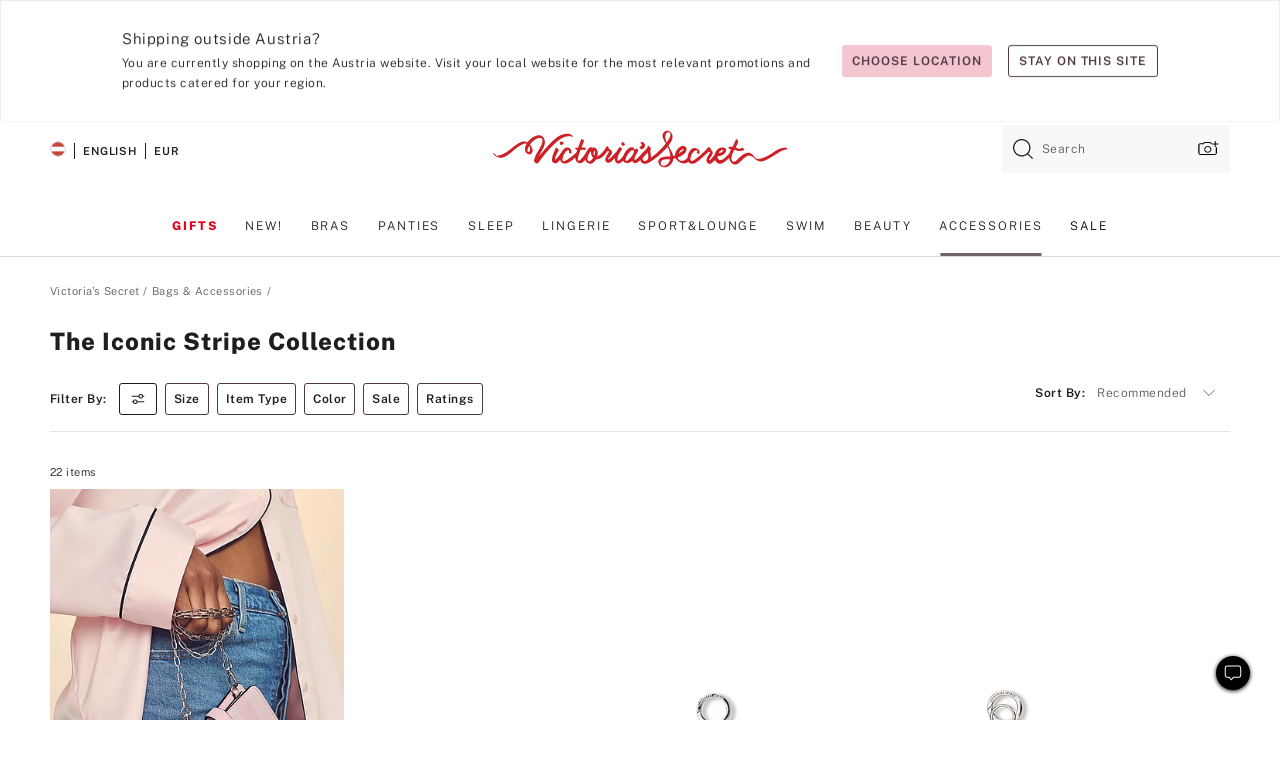

--- FILE ---
content_type: text/html
request_url: https://www.victoriassecret.com/at/vs/accessories/stripe-collection
body_size: 4054
content:
<!DOCTYPE html><html lang="en" class="desktop" data-asset-path="/assets/m4716-CSlJ7OGRp2YfjvYq0Eaw" data-device="desktop" data-brand="vs" data-template="collection" data-channel="victorias-secret-desktop-tablet-eu" data-category-id="ACCESSORIES" data-page-category="The Iconic Stripe Collection collection" data-page-category-id="VS|ACCESSORIES|STRIPE-COLLECTION" data-parent-category-id="VS|ACCESSORIES" data-page-title="The Iconic Stripe Collection" data-analytics-page-title="The Iconic Stripe Collection" data-deployed="2025-11-17T05:22:46.112Z" data-basic="true"><head><script id="earlyBootstrap">(()=>{const e=document.cookie,t=e.indexOf("APPTYPE="),a=document.documentElement.classList,s=document.currentScript.dataset;if(t>=0){a.add("is-app");const i=t+8,r=e.slice(i);let n="";r.startsWith("IOSHANDHELD")?(a.add("is-app-ios"),s.appPlatform="ios",n=e.slice(i+12)):r.startsWith("ANDROIDHANDHELD")&&(a.add("is-app-android"),s.appPlatform="android",n=e.slice(i+16)),n.startsWith("VS")?s.appBrand="vs":n.startsWith("PN")&&(s.appBrand="pn"),s.appPlatform&&s.appBrand&&(s.appType=s.appPlatform+"-"+s.appBrand)}if(("true"===new URL(window.location.href).searchParams.get("isNativeShopTabEnabled")||"true"===sessionStorage.getItem("isNativeShopTabEnabled"))&&(document.documentElement.classList.add("is-native-shop-tab-enabled"),sessionStorage.setItem("isNativeShopTabEnabled","true")),performance.getEntriesByType)for(const{serverTiming:e}of performance.getEntriesByType("navigation"))if(e)for(const{name:t,description:a}of e)"ssrStatus"===t?s.ssrStatus=a:"basicStatus"===t?s.basicStatus=a:"renderSource"===t?s.renderSource=a:"peceActive"===t&&(s.peceActive=a)})();</script><meta charSet="utf-8"/><meta name="viewport" id="viewport-settings" content="width=device-width, initial-scale=1, minimum-scale=1"/><meta property="og:type" content="website"/><meta property="og:site_name" content="Victoria&#x27;s Secret"/><meta name="twitter:site" content="@VictoriasSecret"/><meta property="og:image" content="https://www.victoriassecret.com/assets/m4716-CSlJ7OGRp2YfjvYq0Eaw/images/default-share.png"/><meta name="twitter:card" content="summary_large_image"/><meta property="og:title" content="The Iconic Stripe Collection - Victoria&#x27;s Secret"/><meta name="description" content="Shop our The Iconic Stripe Collection - Victoria&#x27;s Secret collection to find your perfect look. Only at Victoria&#x27;s Secret."/><meta property="og:description" content="Shop our The Iconic Stripe Collection - Victoria&#x27;s Secret collection to find your perfect look. Only at Victoria&#x27;s Secret."/><link rel="icon" sizes="48x48" href="/assets/m4716-CSlJ7OGRp2YfjvYq0Eaw/favicon.ico"/><link rel="apple-touch-icon" sizes="180x180" href="/assets/m4716-CSlJ7OGRp2YfjvYq0Eaw/images/apple-touch-icon.png"/><link rel="apple-touch-icon" href="/assets/m4716-CSlJ7OGRp2YfjvYq0Eaw/images/apple-touch-icon.png"/><meta name="format-detection" content="telephone=no"/> <link rel="alternate" href="https://www.victoriassecret.com/us/vs/accessories/stripe-collection" hrefLang="x-default"/><link rel="alternate" href="https://www.victoriassecret.com/at/vs/accessories/stripe-collection" hrefLang="en-AT"/><link rel="alternate" href="https://www.victoriassecret.com/au/vs/accessories/stripe-collection" hrefLang="en-AU"/><link rel="alternate" href="https://www.victoriassecret.com/be/vs/accessories/stripe-collection" hrefLang="en-BE"/><link rel="alternate" href="https://www.victoriassecret.com/ca/vs/accessories/stripe-collection" hrefLang="en-CA"/><link rel="alternate" href="https://www.victoriassecret.com/ch/vs/accessories/stripe-collection" hrefLang="en-CH"/><link rel="alternate" href="https://www.victoriassecret.com/cz/vs/accessories/stripe-collection" hrefLang="en-CZ"/><link rel="alternate" href="https://www.victoriassecret.com/de/vs/accessories/stripe-collection" hrefLang="en-DE"/><link rel="alternate" href="https://www.victoriassecret.com/fr/vs/accessories/stripe-collection" hrefLang="en-FR"/><link rel="alternate" href="https://www.victoriassecret.com/gr/vs/accessories/stripe-collection" hrefLang="en-GR"/><link rel="alternate" href="https://www.victoriassecret.com/hk/vs/accessories/stripe-collection" hrefLang="en-HK"/><link rel="alternate" href="https://www.victoriassecret.com/in/vs/accessories/stripe-collection" hrefLang="en-IN"/><link rel="alternate" href="https://www.victoriassecret.com/jp/vs/accessories/stripe-collection" hrefLang="en-JP"/><link rel="alternate" href="https://www.victoriassecret.com/kr/vs/accessories/stripe-collection" hrefLang="en-KR"/><link rel="alternate" href="https://www.victoriassecret.com/mx/vs/accessories/stripe-collection" hrefLang="en-MX"/><link rel="alternate" href="https://www.victoriassecret.com/nl/vs/accessories/stripe-collection" hrefLang="en-NL"/><link rel="alternate" href="https://www.victoriassecret.com/no/vs/accessories/stripe-collection" hrefLang="en-NO"/><link rel="alternate" href="https://www.victoriassecret.com/nz/vs/accessories/stripe-collection" hrefLang="en-NZ"/><link rel="alternate" href="https://www.victoriassecret.com/ro/vs/accessories/stripe-collection" hrefLang="en-RO"/><link rel="alternate" href="https://www.victoriassecret.com/se/vs/accessories/stripe-collection" hrefLang="en-SE"/><link rel="alternate" href="https://www.victoriassecret.com/sg/vs/accessories/stripe-collection" hrefLang="en-SG"/><link rel="alternate" href="https://www.victoriassecret.com/sk/vs/accessories/stripe-collection" hrefLang="en-SK"/><link rel="alternate" href="https://www.victoriassecret.com/us/vs/accessories/stripe-collection" hrefLang="en-US"/><link rel="alternate" href="https://fr.victoriassecret.com/be/vs/accessories/stripe-collection" hrefLang="fr-BE"/><link rel="alternate" href="https://fr.victoriassecret.com/bf/vs/accessories/stripe-collection" hrefLang="fr-BF"/><link rel="alternate" href="https://fr.victoriassecret.com/ch/vs/accessories/stripe-collection" hrefLang="fr-CH"/><link rel="alternate" href="https://fr.victoriassecret.com/fr/vs/accessories/stripe-collection" hrefLang="fr-FR"/><link rel="alternate" href="https://frca.victoriassecret.com/ca/vs/accessories/stripe-collection" hrefLang="fr-CA"/><link rel="alternate" href="https://de.victoriassecret.com/at/vs/accessories/stripe-collection" hrefLang="de-AT"/><link rel="alternate" href="https://de.victoriassecret.com/ch/vs/accessories/stripe-collection" hrefLang="de-CH"/><link rel="alternate" href="https://de.victoriassecret.com/de/vs/accessories/stripe-collection" hrefLang="de-DE"/><link rel="alternate" href="https://it.victoriassecret.com/it/vs/accessories/stripe-collection" hrefLang="it-IT"/><link rel="alternate" href="https://ja.victoriassecret.com/jp/vs/accessories/stripe-collection" hrefLang="ja-JP"/><link rel="alternate" href="https://ko.victoriassecret.com/kr/vs/accessories/stripe-collection" hrefLang="ko-KR"/><link rel="alternate" href="https://pl.victoriassecret.com/pl/vs/accessories/stripe-collection" hrefLang="pl-PL"/><link rel="alternate" href="https://es.victoriassecret.com/es/vs/accessories/stripe-collection" hrefLang="es-ES"/><link rel="alternate" href="https://sp.victoriassecret.com/ar/vs/accessories/stripe-collection" hrefLang="es-AR"/><link rel="alternate" href="https://sp.victoriassecret.com/bo/vs/accessories/stripe-collection" hrefLang="es-BO"/><link rel="alternate" href="https://sp.victoriassecret.com/bz/vs/accessories/stripe-collection" hrefLang="es-BZ"/><link rel="alternate" href="https://sp.victoriassecret.com/cl/vs/accessories/stripe-collection" hrefLang="es-CL"/><link rel="alternate" href="https://sp.victoriassecret.com/co/vs/accessories/stripe-collection" hrefLang="es-CO"/><link rel="alternate" href="https://sp.victoriassecret.com/cr/vs/accessories/stripe-collection" hrefLang="es-CR"/><link rel="alternate" href="https://sp.victoriassecret.com/do/vs/accessories/stripe-collection" hrefLang="es-DO"/><link rel="alternate" href="https://sp.victoriassecret.com/ec/vs/accessories/stripe-collection" hrefLang="es-EC"/><link rel="alternate" href="https://sp.victoriassecret.com/gt/vs/accessories/stripe-collection" hrefLang="es-GT"/><link rel="alternate" href="https://sp.victoriassecret.com/hn/vs/accessories/stripe-collection" hrefLang="es-HN"/><link rel="alternate" href="https://sp.victoriassecret.com/mx/vs/accessories/stripe-collection" hrefLang="es-MX"/><link rel="alternate" href="https://sp.victoriassecret.com/ni/vs/accessories/stripe-collection" hrefLang="es-NI"/><link rel="alternate" href="https://sp.victoriassecret.com/pa/vs/accessories/stripe-collection" hrefLang="es-PA"/><link rel="alternate" href="https://sp.victoriassecret.com/pe/vs/accessories/stripe-collection" hrefLang="es-PE"/><link rel="alternate" href="https://sp.victoriassecret.com/py/vs/accessories/stripe-collection" hrefLang="es-PY"/><link rel="alternate" href="https://sp.victoriassecret.com/sv/vs/accessories/stripe-collection" hrefLang="es-SV"/><link rel="alternate" href="https://sp.victoriassecret.com/us/vs/accessories/stripe-collection" hrefLang="es-US"/><link rel="alternate" href="https://sp.victoriassecret.com/uy/vs/accessories/stripe-collection" hrefLang="es-UY"/><link rel="alternate" href="https://sp.victoriassecret.com/ve/vs/accessories/stripe-collection" hrefLang="es-VE"/><link rel="alternate" href="https://nl.victoriassecret.com/nl/vs/accessories/stripe-collection" hrefLang="nl-NL"/><link href="/assets/m4716-CSlJ7OGRp2YfjvYq0Eaw/templates/collection/desktop/style.css" rel="stylesheet"/><title>The Iconic Stripe Collection - Victoria&#x27;s Secret</title><style data-styled="" data-styled-version="5.3.9">.jMLnnC{position:absolute;top:0;width:100%;}/*!sc*/
.jMLnnC .fabric-masthead-static-brandbar{width:100%;margin:0;}/*!sc*/
.jMLnnC .fabric-masthead-static-brandbar > .fabric-masthead-static-brandbar-smo-holder{height:40px;background-color:#f9e2e7;}/*!sc*/
.jMLnnC .fabric-masthead-static-brandbar > .fabric-masthead-static-brandbar-container{height:40px;background-color:#f7f7f8;}/*!sc*/
.jMLnnC .fabric-masthead-logo-area{width:100%;-webkit-box-pack:center;-webkit-justify-content:center;-ms-flex-pack:center;justify-content:center;-webkit-justify-content:center;}/*!sc*/
.jMLnnC .fabric-masthead-logo-area.fabric-layout-breakpoints .fabric-static-masthead-logo{-webkit-flex:0 0 275px;-ms-flex:0 0 275px;flex:0 0 275px;height:40px;margin:24px auto 50px;background-color:#f5f5f6;border-radius:3px;}/*!sc*/
.jMLnnC .fabric-masthead-category-nav-item .fabric-masthead-category-nav-link{height:20px;width:90px;background-color:#f5f5f6;padding:0.334rem 0.334rem 0.334rem 4px;display:block;text-transform:uppercase;position:relative;}/*!sc*/
.jMLnnC .fabric-masthead-category-nav-item{margin-right:20px;border-radius:3px;}/*!sc*/
.jMLnnC .fabric-masthead-logo-area{display:-webkit-box;display:-webkit-flex;display:-ms-flexbox;display:flex;height:115px;-webkit-box-pack:justify;-webkit-justify-content:space-between;-ms-flex-pack:justify;justify-content:space-between;-webkit-align-items:center;-webkit-box-align:center;-ms-flex-align:center;align-items:center;}/*!sc*/
.jMLnnC .fabric-masthead-category-nav-menu{width:944px;display:-webkit-box;display:-webkit-flex;display:-ms-flexbox;display:flex;margin:0 auto;-webkit-box-pack:justify;-webkit-justify-content:space-between;-ms-flex-pack:justify;justify-content:space-between;-webkit-align-items:center;-webkit-box-align:center;-ms-flex-align:center;align-items:center;}/*!sc*/
[data-device='desktop'] .sc-d7p3b7-0 .fabric-masthead-category-nav-item{padding-bottom:0.334rem;}/*!sc*/
data-styled.g4[id="sc-d7p3b7-0"]{content:"jMLnnC,"}/*!sc*/
</style><style data-styled="" data-styled-version="5.3.9">.huVxo{-webkit-animation:fadein 1s ease-in;animation:fadein 1s ease-in;margin:0 auto;}/*!sc*/
@-webkit-keyframes fadein{0%{opacity:0;}50%{opacity:0;}100%{opacity:1;}}/*!sc*/
@keyframes fadein{0%{opacity:0;}50%{opacity:0;}100%{opacity:1;}}/*!sc*/
data-styled.g1[id="sc-hhncp1-0"]{content:"huVxo,"}/*!sc*/
.hIWGSz{position:absolute;inset:0;display:-webkit-box;display:-webkit-flex;display:-ms-flexbox;display:flex;-webkit-box-pack:center;-webkit-justify-content:center;-ms-flex-pack:center;justify-content:center;-webkit-align-items:center;-webkit-box-align:center;-ms-flex-align:center;align-items:center;}/*!sc*/
data-styled.g2[id="sc-17pbkyn-0"]{content:"hIWGSz,"}/*!sc*/
.kyFYCC{bottom:-100px;right:0;margin:1rem;-webkit-animation:slidein 750ms ease-out 10s forwards;animation:slidein 750ms ease-out 10s forwards;}/*!sc*/
data-styled.g3[id="sc-17pbkyn-1"]{content:"kyFYCC,"}/*!sc*/
</style><style data-styled="" data-styled-version="5.3.9"></style><style data-styled="" data-styled-version="5.3.9"></style><style data-styled="" data-styled-version="5.3.9"></style><style data-styled="" data-styled-version="5.3.9"></style><style data-styled="" data-styled-version="5.3.9"></style><style data-styled="" data-styled-version="5.3.9"></style><style data-styled="" data-styled-version="5.3.9"></style><style data-styled="" data-styled-version="5.3.9"></style><link rel="preconnect" href="https://api.victoriassecret.com" crossorigin="use-credentials"/></head><body class="fabric"><div class="fabric-toast-traffic-control"></div><div class="fabric-main-container vs"><header class="react react-masthead-component" id="mastheadContainer" data-hydrate="true"><header class="fabric-masthead-component sc-d7p3b7-0 jMLnnC"><div class="fabric-masthead-static-brandbar"><div class="fabric-masthead-static-brandbar-smo-holder"></div><div class="fabric-masthead-static-brandbar-container"></div></div><div class="fabric-masthead-logo-area fabric-layout-breakpoints"><h1 class="fabric-static-masthead-logo"></h1></div><nav class="fabric-masthead-static-category-nav-component"><ul class="fabric-masthead-category-nav-menu" role="menu"><li class="fabric-masthead-category-nav-item" role="none"><a class="fabric-masthead-category-nav-link"></a></li><li class="fabric-masthead-category-nav-item" role="none"><a class="fabric-masthead-category-nav-link"></a></li><li class="fabric-masthead-category-nav-item" role="none"><a class="fabric-masthead-category-nav-link"></a></li><li class="fabric-masthead-category-nav-item" role="none"><a class="fabric-masthead-category-nav-link"></a></li><li class="fabric-masthead-category-nav-item" role="none"><a class="fabric-masthead-category-nav-link"></a></li><li class="fabric-masthead-category-nav-item" role="none"><a class="fabric-masthead-category-nav-link"></a></li><li class="fabric-masthead-category-nav-item" role="none"><a class="fabric-masthead-category-nav-link"></a></li><li class="fabric-masthead-category-nav-item" role="none"><a class="fabric-masthead-category-nav-link"></a></li><li class="fabric-masthead-category-nav-item" role="none"><a class="fabric-masthead-category-nav-link"></a></li></ul></nav></header></header><main><div class="react react-collection-component" id="componentContainer" data-domshell-container="true" data-hydrate="true"><div class="fabric-page-loading"><div class="fabric-page-spinner sc-17pbkyn-0 hIWGSz"><div class="fabric-spinner-element sc-hhncp1-0 huVxo"><div><span class="fabric-hide-a11y-element">Loading...</span></div><div></div><div></div><div></div><div></div><div></div><div></div><div></div><div></div><div></div><div></div><div></div></div></div><div class="fabric-toast-utility static-site"><div class="toast-container"><strong>Page is taking longer to load than expected.</strong></div></div></div></div></main><footer class="react react-footer-component" id="footerContainer"></footer></div><div class="fabric-dialog-container" hidden=""></div><div class="fabric-speak-component fabric-hide-a11y-element" hidden=""></div><div class="react react-offer-from-email-dialog" id="reactOfferFromEmailDialogContainer"></div><div class="fabric-salesforce-chat-dialog"></div><div class="react-email-sign-up" id="reactEmailSignUpContainer"></div><div class="react-toast-traffic-control" id="reactToastTrafficControlContainer"></div><div class="react react-add-to-bag-overlay" id="reactAddToBagOverlayContainer"></div><div class="react react-franchise-redirect" id="reactFranchiseRedirectContainer"></div><div class="react react-country-confirmation-component" id="reactCountryConfirmationContainer"></div><div class="react react-session-expiration-drawer" id="reactSessionExpirationContainer"></div><script id="brastrap-data" type="application/json" data-page-data="{&quot;categoryId&quot;:&quot;&quot;}">{"endpoints":[{"key":"analyticsCore","context":"analytics","version":"v3","path":"global","www":false,"pci":false},{"key":"authStatus","context":"auth","version":"v27","path":"status","method":"POST","prioritized":true,"www":false,"pci":false},{"key":"featureFlags","context":"experience","version":"v4","path":"feature-flags","www":false,"pci":false,"prioritized":true,"timeout":7000,"queryWhitelist":["cm_mmc"]},{"key":"countryList","context":"settings","version":"v3","path":"countries","www":false,"pci":false},{"key":"languageList","context":"settings","version":"v3","path":"languages","www":false,"pci":false},{"key":"dataPrivacyRightsGPCSettings","context":"dataprivacyrights","version":"v7","path":"jwt","www":false,"pci":false},{"key":"zipGating","context":"gatingexperience","version":"v1","path":"sddgating","www":false,"pci":false,"prioritized":true},{"key":"navigations","context":"navigations","version":"v8","path":"navigations?channel=victorias-secret-desktop-tablet-eu","www":false,"pci":false,"queryWhitelist":["cm_mmc"],"overrides":{"featureFlags.dimensions[dimension=F908].active=B&&featureFlags.dimensions[dimension=FC05].active=B":{"version":"v9"}}},{"key":"environment","context":"assets","version":"m4716-CSlJ7OGRp2YfjvYq0Eaw","path":"settings.json","www":true,"pci":false},{"key":"bagCount","context":"orders","version":"v38","path":"bag/count","www":false,"pci":false,"overrides":{"featureFlags.dimensions[dimension=F302].active=C":{"version":"v39","path":"bag/count"}}},{"key":"breadcrumbs","context":"breadcrumbs","version":"v4","path":"breadcrumbs?collectionId=306da69a-9cbc-44ca-9a6a-3ef5e83c5848","www":false,"pci":false,"queryWhitelist":["collectionId"]},{"key":"collectionPage","context":"collectionheaders","version":"v9","path":"?collectionId=306da69a-9cbc-44ca-9a6a-3ef5e83c5848","www":false,"pci":false,"queryWhitelist":["cm_mmc"]},{"key":"collectionEnsembles","context":"stacksensemble","version":"v4","path":"?brand=vs&collectionId=306da69a-9cbc-44ca-9a6a-3ef5e83c5848","www":false,"pci":false,"queryWhitelist":["cm_mmc","brand","stackId"]},{"key":"collectionFilters","context":"filters","version":"v21","path":"?collectionId=306da69a-9cbc-44ca-9a6a-3ef5e83c5848&isPersonalized=true","www":false,"pci":false,"queryWhitelist":["filter","storeId","isFilterEnhanced"],"overrides":{"featureFlags.dimensions[dimension=F810].active=C":{"path":"?collectionId=306da69a-9cbc-44ca-9a6a-3ef5e83c5848&isPersonalized=true&isFilterEnhanced=true"},"featureFlags.dimensions[dimension=F539].active=C":{"version":"v22"},"featureFlags.dimensions[dimension=F539].active=D":{"version":"v23"}}},{"key":"collectionStacks","context":"stacks","version":"v41","path":"?brand=vs&collectionId=306da69a-9cbc-44ca-9a6a-3ef5e83c5848&orderBy={{orderBy}}&maxSwatches=8&isPersonalized=true&isWishlistEnabled=true","www":false,"pci":false,"queryWhitelist":["cm_mmc","brand","filter","orderBy","stackId","storeId"],"overrides":{"featureFlags.dimensions[dimension=F904].active=C":{"path":"?brand=vs&collectionId=306da69a-9cbc-44ca-9a6a-3ef5e83c5848&orderBy={{orderBy}}&maxSwatches=8&isPersonalized=true&isWishlistEnabled=true&recCues=true"},"featureFlags.dimensions[dimension=F809].active=C":{"version":"v42"},"featureFlags.dimensions[dimension=F539].active=C":{"version":"v43"},"featureFlags.dimensions[dimension=F539].active=C&&featureFlags.dimensions[dimension=F809].active=C":{"version":"v44"},"featureFlags.dimensions[dimension=F539].active=D":{"version":"v45"},"featureFlags.dimensions[dimension=F539].active=D&&featureFlags.dimensions[dimension=F809].active=C":{"version":"v46"}}}],"icons":["/assets/m4716-CSlJ7OGRp2YfjvYq0Eaw/react/icon/brand.svg","/assets/m4716-CSlJ7OGRp2YfjvYq0Eaw/react/icon/main.svg","/assets/m4716-CSlJ7OGRp2YfjvYq0Eaw/react/icon/third-party.svg","/assets/m4716-CSlJ7OGRp2YfjvYq0Eaw/react/icon/exclude.svg"],"scripts":["/assets/m4716-CSlJ7OGRp2YfjvYq0Eaw/desktop/runtime.js","/assets/m4716-CSlJ7OGRp2YfjvYq0Eaw/desktop/190.js","/assets/m4716-CSlJ7OGRp2YfjvYq0Eaw/desktop/4448.js","/assets/m4716-CSlJ7OGRp2YfjvYq0Eaw/desktop/4692.js","/assets/m4716-CSlJ7OGRp2YfjvYq0Eaw/desktop/4870.js","/assets/m4716-CSlJ7OGRp2YfjvYq0Eaw/desktop/8776.js","/assets/m4716-CSlJ7OGRp2YfjvYq0Eaw/desktop/1384.js","/assets/m4716-CSlJ7OGRp2YfjvYq0Eaw/desktop/5898.js","/assets/m4716-CSlJ7OGRp2YfjvYq0Eaw/desktop/1440.js","/assets/m4716-CSlJ7OGRp2YfjvYq0Eaw/desktop/5801.js","/assets/m4716-CSlJ7OGRp2YfjvYq0Eaw/desktop/8062.js","/assets/m4716-CSlJ7OGRp2YfjvYq0Eaw/desktop/685.js","/assets/m4716-CSlJ7OGRp2YfjvYq0Eaw/desktop/9474.js","/assets/m4716-CSlJ7OGRp2YfjvYq0Eaw/desktop/1422.js","/assets/m4716-CSlJ7OGRp2YfjvYq0Eaw/templates/collection/desktop/index.js"],"settings":{"apiUrl":"https://api.victoriassecret.com","pciApiUrl":"https://api2.victoriassecret.com"}}</script><script id="reactLibrary" src="/assets/m4716-CSlJ7OGRp2YfjvYq0Eaw/desktop/react-18.js" defer=""></script><script id="sentryReactSdk" src="/assets/m4716-CSlJ7OGRp2YfjvYq0Eaw/desktop/sentry-react-sdk.js" defer=""></script><script id="brastrap" src="/assets/m4716-CSlJ7OGRp2YfjvYq0Eaw/brastrap.js" defer=""></script><script id="clientProps" type="application/json">{"apiData":{"cmsPage":{"oldPath":"","path":"/vs/accessories/stripe-collection","template":"collection","collectionId":"306da69a-9cbc-44ca-9a6a-3ef5e83c5848","channel":"victorias-secret-desktop-tablet-eu","meta":{"id":"306da69a-9cbc-44ca-9a6a-3ef5e83c5848","name":"","language":"","title":"The Iconic Stripe Collection","displayOn":"desktop","seoEvergreen":"off","metaTitle":"The Iconic Stripe Collection - Victoria's Secret","metaDescription":"Shop our The Iconic Stripe Collection - Victoria's Secret collection to find your perfect look. Only at Victoria's Secret.","canonicalUrl":"https://www.victoriassecret.com/at/vs/accessories/stripe-collection"},"analytics":{"page_category":"The Iconic Stripe Collection collection","category_id":"ACCESSORIES","page_type":"collection","page_category_id":"VS|ACCESSORIES|STRIPE-COLLECTION","parent_category_id":"VS|ACCESSORIES"},"redirect":{}}},"brand":"vs","buildId":"m4716-CSlJ7OGRp2YfjvYq0Eaw","category":"accessories","cmsPageChannel":"victorias-secret-desktop-tablet-eu","countryCode":"at","deployEnv":{"wwwOrigin":"https://www.victoriassecret.com","apiOrigin":"https://api.victoriassecret.com","apiPciOrigin":"https://api2.victoriassecret.com","languageDomainSuffix":".victoriassecret.com","englishDomainPrefix":"www","assetsOrigin":"https://www.victoriassecret.com","assetsContext":"/assets","languageDomains":{"de.victoriassecret.com":{"domainCode":"de"},"es.victoriassecret.com":{"domainCode":"es"},"fr.victoriassecret.com":{"domainCode":"fr"},"frca.victoriassecret.com":{"domainCode":"frca"},"it.victoriassecret.com":{"domainCode":"it"},"ja.victoriassecret.com":{"domainCode":"ja"},"ko.victoriassecret.com":{"domainCode":"ko"},"pl.victoriassecret.com":{"domainCode":"pl"},"sp.victoriassecret.com":{"domainCode":"sp"}}},"deployEnvName":"production","deviceType":"desktop","endpoints":[{"key":"analyticsCore","context":"analytics","version":"v3","path":"global","www":false,"pci":false},{"key":"authStatus","context":"auth","version":"v27","path":"status","method":"POST","prioritized":true,"www":false,"pci":false},{"key":"featureFlags","context":"experience","version":"v4","path":"feature-flags","www":false,"pci":false,"prioritized":true,"timeout":7000,"queryWhitelist":["cm_mmc"]},{"key":"countryList","context":"settings","version":"v3","path":"countries","www":false,"pci":false},{"key":"languageList","context":"settings","version":"v3","path":"languages","www":false,"pci":false},{"key":"dataPrivacyRightsGPCSettings","context":"dataprivacyrights","version":"v7","path":"jwt","www":false,"pci":false},{"key":"zipGating","context":"gatingexperience","version":"v1","path":"sddgating","www":false,"pci":false,"prioritized":true},{"key":"navigations","context":"navigations","version":"v8","path":"navigations?channel=victorias-secret-desktop-tablet-eu","www":false,"pci":false,"queryWhitelist":["cm_mmc"],"overrides":{"featureFlags.dimensions[dimension=F908].active=B&&featureFlags.dimensions[dimension=FC05].active=B":{"version":"v9"}}},{"key":"environment","context":"assets","version":"m4716-CSlJ7OGRp2YfjvYq0Eaw","path":"settings.json","www":true,"pci":false},{"key":"bagCount","context":"orders","version":"v38","path":"bag/count","www":false,"pci":false,"overrides":{"featureFlags.dimensions[dimension=F302].active=C":{"version":"v39","path":"bag/count"}}},{"key":"breadcrumbs","context":"breadcrumbs","version":"v4","path":"breadcrumbs?collectionId=306da69a-9cbc-44ca-9a6a-3ef5e83c5848","www":false,"pci":false,"queryWhitelist":["collectionId"]},{"key":"collectionPage","context":"collectionheaders","version":"v9","path":"?collectionId=306da69a-9cbc-44ca-9a6a-3ef5e83c5848","www":false,"pci":false,"queryWhitelist":["cm_mmc"]},{"key":"collectionEnsembles","context":"stacksensemble","version":"v4","path":"?brand=vs&collectionId=306da69a-9cbc-44ca-9a6a-3ef5e83c5848","www":false,"pci":false,"queryWhitelist":["cm_mmc","brand","stackId"]},{"key":"collectionFilters","context":"filters","version":"v21","path":"?collectionId=306da69a-9cbc-44ca-9a6a-3ef5e83c5848&isPersonalized=true","www":false,"pci":false,"queryWhitelist":["filter","storeId","isFilterEnhanced"],"overrides":{"featureFlags.dimensions[dimension=F810].active=C":{"path":"?collectionId=306da69a-9cbc-44ca-9a6a-3ef5e83c5848&isPersonalized=true&isFilterEnhanced=true"},"featureFlags.dimensions[dimension=F539].active=C":{"version":"v22"},"featureFlags.dimensions[dimension=F539].active=D":{"version":"v23"}}},{"key":"collectionStacks","context":"stacks","version":"v41","path":"?brand=vs&collectionId=306da69a-9cbc-44ca-9a6a-3ef5e83c5848&orderBy={{orderBy}}&maxSwatches=8&isPersonalized=true&isWishlistEnabled=true","www":false,"pci":false,"queryWhitelist":["cm_mmc","brand","filter","orderBy","stackId","storeId"],"overrides":{"featureFlags.dimensions[dimension=F904].active=C":{"path":"?brand=vs&collectionId=306da69a-9cbc-44ca-9a6a-3ef5e83c5848&orderBy={{orderBy}}&maxSwatches=8&isPersonalized=true&isWishlistEnabled=true&recCues=true"},"featureFlags.dimensions[dimension=F809].active=C":{"version":"v42"},"featureFlags.dimensions[dimension=F539].active=C":{"version":"v43"},"featureFlags.dimensions[dimension=F539].active=C&&featureFlags.dimensions[dimension=F809].active=C":{"version":"v44"},"featureFlags.dimensions[dimension=F539].active=D":{"version":"v45"},"featureFlags.dimensions[dimension=F539].active=D&&featureFlags.dimensions[dimension=F809].active=C":{"version":"v46"}}}],"languageCode":"en","react18Mode":false,"sanitizedUrl":"https://www.victoriassecret.com/at/vs/accessories/stripe-collection","timestamp":1763356966112,"enableSentry":true,"pageMeta":{"id":"306da69a-9cbc-44ca-9a6a-3ef5e83c5848","name":"","language":"","title":"The Iconic Stripe Collection","displayOn":"desktop","seoEvergreen":"off","metaTitle":"The Iconic Stripe Collection - Victoria's Secret","metaDescription":"Shop our The Iconic Stripe Collection - Victoria's Secret collection to find your perfect look. Only at Victoria's Secret.","canonicalUrl":"https://www.victoriassecret.com/at/vs/accessories/stripe-collection"}}</script></body></html>

--- FILE ---
content_type: application/javascript
request_url: https://tags.tiqcdn.com/utag/victoriassecret/vs-us/prod/utag.324.js?utv=ut4.49.202405141722
body_size: 1093
content:
//tealium universal tag - utag.324 ut4.0.202510101420, Copyright 2025 Tealium.com Inc. All Rights Reserved.
try{(function(id,loader){var u={};utag.o[loader].sender[id]=u;if(utag.ut===undefined){utag.ut={};}
if(utag.ut.loader===undefined){u.loader=function(o){var b,c,l,a=document;if(o.type==="iframe"){b=a.createElement("iframe");o.attrs=o.attrs||{"height":"1","width":"1","style":"display:none"};for(l in utag.loader.GV(o.attrs)){b.setAttribute(l,o.attrs[l]);}b.setAttribute("src",o.src);}else if(o.type=="img"){utag.DB("Attach img: "+o.src);b=new Image();b.src=o.src;return;}else{b=a.createElement("script");b.language="javascript";b.type="text/javascript";b.async=1;b.charset="utf-8";for(l in utag.loader.GV(o.attrs)){b[l]=o.attrs[l];}b.src=o.src;}if(o.id){b.id=o.id};if(typeof o.cb=="function"){if(b.addEventListener){b.addEventListener("load",function(){o.cb()},false);}else{b.onreadystatechange=function(){if(this.readyState=='complete'||this.readyState=='loaded'){this.onreadystatechange=null;o.cb()}};}}l=o.loc||"head";c=a.getElementsByTagName(l)[0];if(c){utag.DB("Attach to "+l+": "+o.src);if(l=="script"){c.parentNode.insertBefore(b,c);}else{c.appendChild(b)}}}}else{u.loader=utag.ut.loader;}
u.ev={view:1};u.initialized=false;u.map={"_corder":"order_id","_ctotal":"order_total"};u.extend=[];u.send=function(a,b){if(u.ev[a]||u.ev.all!==undefined){var c,d,e,f,i;u.data={};for(d in utag.loader.GV(u.map)){if(b[d]!==undefined&&b[d]!==""){e=u.map[d].split(",");for(f=0;f<e.length;f++){u.data[e[f]]=b[d];}}}
function zync_call(){var z=document.createElement("script");var custom1="";var custom5="";var custom6="";var custom7="";var custom13="";var zmpID="bread-financial-victorias-secret";var currency="";var custID="";var custType="";var categoryID="";var productID="";var cartID="";var cartTotal="";var cartQty="";var promoCode="";var e_md5="";var e_sha="";var cache_buster=Date.now();var page_referrer=encodeURIComponent(document.referrer);var PageUrl=encodeURIComponent(window.top.location.href).replace(/[!'()~]/g,escape).replace(/\*/g,"%2A");var z_src="https://live.rezync.com/sync?c=16b6410431b6374e780104abb0443ca8&p=edb3333c288ed02d04204524e52e9fa5&k=bread-financial-victorias-secret-pixel-2451&custom1="+custom1+"&custom5="+custom5+"&custom6="+custom6+"&custom7="+custom7+"&custom13="+custom13+"&zmpID="+zmpID+"&currency="+currency+"&custID="+custID+"&custType="+custType+"&categoryID="+categoryID+"&productID="+productID+"&cartID="+cartID+"&cartTotal="+cartTotal+"&cartQty="+cartQty+"&promoCode="+promoCode+"&e_md5="+e_md5+"&e_sha="+e_sha+"&cache_buster="+cache_buster+"&page_referrer="+page_referrer+"&PageUrl="+PageUrl;z.setAttribute("src",z_src);document.body.appendChild(z);}
if(['complete','interactive'].indexOf(document.readyState)>=0){zync_call();}else{window.addEventListener("DOMContentLoaded",function(){zync_call();});}
}};utag.o[loader].loader.LOAD(id);})("324","victoriassecret.vs-us");}catch(error){utag.DB(error);}


--- FILE ---
content_type: application/javascript
request_url: https://tags.tiqcdn.com/utag/victoriassecret/vs-us/prod/utag.308.js?utv=ut4.49.202403051811
body_size: 1174
content:
//tealium universal tag - utag.308 ut4.0.202510101420, Copyright 2025 Tealium.com Inc. All Rights Reserved.
var _pp=_pp||{};try{(function(id,loader){var u={"id":id};utag.o[loader].sender[id]=u;if(utag.ut===undefined){utag.ut={};}
var match=/ut\d\.(\d*)\..*/.exec(utag.cfg.v);if(utag.ut.loader===undefined||!match||parseInt(match[1])<41){u.loader=function(o,a,b,c,l,m){utag.DB(o);a=document;if(o.type=="iframe"){m=a.getElementById(o.id);if(m&&m.tagName=="IFRAME"){b=m;}else{b=a.createElement("iframe");}o.attrs=o.attrs||{};utag.ut.merge(o.attrs,{"height":"1","width":"1","style":"display:none"},0);}else if(o.type=="img"){utag.DB("Attach img: "+o.src);b=new Image();}else{b=a.createElement("script");b.language="javascript";b.type="text/javascript";b.async=1;b.charset="utf-8";}if(o.id){b.id=o.id;}for(l in utag.loader.GV(o.attrs)){b.setAttribute(l,o.attrs[l]);}b.setAttribute("src",o.src);if(typeof o.cb=="function"){if(b.addEventListener){b.addEventListener("load",function(){o.cb();},false);}else{b.onreadystatechange=function(){if(this.readyState=="complete"||this.readyState=="loaded"){this.onreadystatechange=null;o.cb();}};}}if(o.type!="img"&&!m){l=o.loc||"head";c=a.getElementsByTagName(l)[0];if(c){utag.DB("Attach to "+l+": "+o.src);if(l=="script"){c.parentNode.insertBefore(b,c);}else{c.appendChild(b);}}}};}else{u.loader=utag.ut.loader;}
if(utag.ut.typeOf===undefined){u.typeOf=function(e){return({}).toString.call(e).match(/\s([a-zA-Z]+)/)[1].toLowerCase();};}else{u.typeOf=utag.ut.typeOf;}
u.ev={"view":1};u.map={"cgrid_id":"brcid","tealium_session_id":"sessionId","offer_code_applied":"offerCode","account_id":"email","order_total":"orderValue"};u.extend=[];u.send=function(a,b){if(u.ev[a]||u.ev.all!==undefined){utag.DB("send:308");utag.DB(b);var c,d,e,f;u.data={"qsp_delim":"&","kvp_delim":"=","base_url":"//cdn.pbbl.co/r/##utag_site_id##.js","site_id":"2803","site_uid":"","email":"","end_url":"","brcid":"","offerCode":"","sessionId":"","customerIp":"","orderValue":"","tags":""};utag.DB("send:308:EXTENSIONS");utag.DB(b);c=[];for(d in utag.loader.GV(u.map)){if(b[d]!==undefined&&b[d]!==""){e=u.map[d].split(",");for(f=0;f<e.length;f++){u.data[e[f]]=b[d];}}}
utag.DB("send:308:MAPPINGS");utag.DB(u.data);u.data.order_id=u.data.order_id||b._corder||"";u.data.order_total=u.data.order_total||b._ctotal||"";u.data.customer_id=u.data.customer_id||b._ccustid||"";if(!u.data.site_id){utag.DB(u.id+": Tag not fired: Required attribute not populated");return;}
_pp.brcid=u.data.brcid||"";_pp.sessionId=u.data.sessionId||"";_pp.offerCode=u.data.offerCode||"";_pp.customerIp=u.data.customerIp||"";_pp.brid=u.data.site_id;_pp.email=u.data.email||"";_pp.endUrl=u.data.end_url||"";_pp.orderValue=u.data.order_total;_pp.orderId=u.data.order_id;_pp.tags=u.data.tags||"";u.data.base_url=u.data.base_url.replace("##utag_site_id##",u.data.site_id);u.loader({"type":"script","src":u.data.base_url,"cb":null,"loc":"script","id":"utag_308","attrs":{}});utag.DB("send:308:COMPLETE");}};utag.o[loader].loader.LOAD(id);}("308","victoriassecret.vs-us"));}catch(error){utag.DB(error);}
